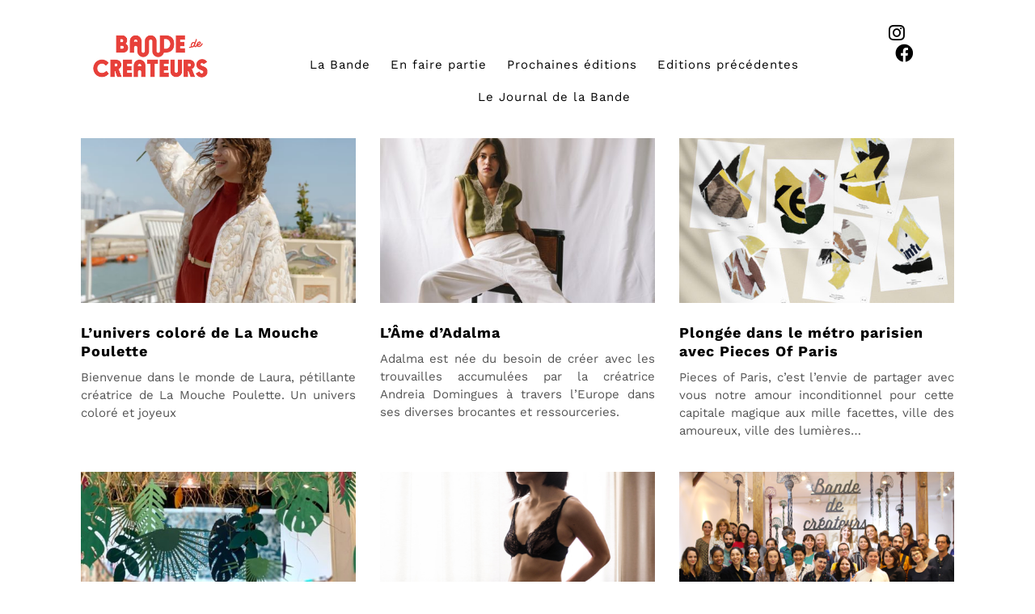

--- FILE ---
content_type: text/html; charset=UTF-8
request_url: https://www.bandedecreateurs.fr/tag/paris/
body_size: 12994
content:
<!DOCTYPE html>
<html lang="fr-FR">
<head>
    <meta charset="UTF-8" />
    <meta http-equiv="X-UA-Compatible" content="IE=edge" />
    <meta name="viewport" content="width=device-width, initial-scale=1" />
	<meta name="facebook-domain-verification" content="hix9rfrzax58tbfv4ftjeymt3hwa7t" />
	<meta name="p:domain_verify" content="7b185a24ef326d8cc92b9c2ff210140a"/>
    
    <meta name='robots' content='index, follow, max-image-preview:large, max-snippet:-1, max-video-preview:-1' />

	<!-- This site is optimized with the Yoast SEO plugin v26.8 - https://yoast.com/product/yoast-seo-wordpress/ -->
	<title>paris Archives - Bande de Créateurs</title>
	<link rel="canonical" href="https://www.bandedecreateurs.fr/tag/paris/" />
	<meta property="og:locale" content="fr_FR" />
	<meta property="og:type" content="article" />
	<meta property="og:title" content="paris Archives - Bande de Créateurs" />
	<meta property="og:url" content="https://www.bandedecreateurs.fr/tag/paris/" />
	<meta property="og:site_name" content="Bande de Créateurs" />
	<meta name="twitter:card" content="summary_large_image" />
	<script type="application/ld+json" class="yoast-schema-graph">{"@context":"https://schema.org","@graph":[{"@type":"CollectionPage","@id":"https://www.bandedecreateurs.fr/tag/paris/","url":"https://www.bandedecreateurs.fr/tag/paris/","name":"paris Archives - Bande de Créateurs","isPartOf":{"@id":"https://www.bandedecreateurs.fr/#website"},"primaryImageOfPage":{"@id":"https://www.bandedecreateurs.fr/tag/paris/#primaryimage"},"image":{"@id":"https://www.bandedecreateurs.fr/tag/paris/#primaryimage"},"thumbnailUrl":"https://www.bandedecreateurs.fr/wp-content/uploads/2025/03/la-mouche-poulette-combinaison-large-terracotta-fabrique-en-france-6-scaled.webp","breadcrumb":{"@id":"https://www.bandedecreateurs.fr/tag/paris/#breadcrumb"},"inLanguage":"fr-FR"},{"@type":"ImageObject","inLanguage":"fr-FR","@id":"https://www.bandedecreateurs.fr/tag/paris/#primaryimage","url":"https://www.bandedecreateurs.fr/wp-content/uploads/2025/03/la-mouche-poulette-combinaison-large-terracotta-fabrique-en-france-6-scaled.webp","contentUrl":"https://www.bandedecreateurs.fr/wp-content/uploads/2025/03/la-mouche-poulette-combinaison-large-terracotta-fabrique-en-france-6-scaled.webp","width":1707,"height":2560},{"@type":"BreadcrumbList","@id":"https://www.bandedecreateurs.fr/tag/paris/#breadcrumb","itemListElement":[{"@type":"ListItem","position":1,"name":"Accueil","item":"https://www.bandedecreateurs.fr/"},{"@type":"ListItem","position":2,"name":"paris"}]},{"@type":"WebSite","@id":"https://www.bandedecreateurs.fr/#website","url":"https://www.bandedecreateurs.fr/","name":"Bande de Créateurs","description":"Pop-Up","publisher":{"@id":"https://www.bandedecreateurs.fr/#organization"},"potentialAction":[{"@type":"SearchAction","target":{"@type":"EntryPoint","urlTemplate":"https://www.bandedecreateurs.fr/?s={search_term_string}"},"query-input":{"@type":"PropertyValueSpecification","valueRequired":true,"valueName":"search_term_string"}}],"inLanguage":"fr-FR"},{"@type":"Organization","@id":"https://www.bandedecreateurs.fr/#organization","name":"bande de créateurs","url":"https://www.bandedecreateurs.fr/","logo":{"@type":"ImageObject","inLanguage":"fr-FR","@id":"https://www.bandedecreateurs.fr/#/schema/logo/image/","url":"https://www.bandedecreateurs.fr/wp-content/uploads/2017/08/bandedecreateurs_logo_noirfondtransparent.png","contentUrl":"https://www.bandedecreateurs.fr/wp-content/uploads/2017/08/bandedecreateurs_logo_noirfondtransparent.png","width":1950,"height":1950,"caption":"bande de créateurs"},"image":{"@id":"https://www.bandedecreateurs.fr/#/schema/logo/image/"},"sameAs":["https://www.facebook.com/LaBandedeCreateurs/","https://www.instagram.com/bandedecreateurs/","https://fr.linkedin.com/company/bande-de-crateurs"]}]}</script>
	<!-- / Yoast SEO plugin. -->


<link rel='dns-prefetch' href='//fonts.googleapis.com' />
<link rel='dns-prefetch' href='//use.fontawesome.com' />
<link rel="alternate" type="application/rss+xml" title="Bande de Créateurs &raquo; Flux" href="https://www.bandedecreateurs.fr/feed/" />
<link rel="alternate" type="application/rss+xml" title="Bande de Créateurs &raquo; Flux des commentaires" href="https://www.bandedecreateurs.fr/comments/feed/" />
<link rel="alternate" type="application/rss+xml" title="Bande de Créateurs &raquo; Flux de l’étiquette paris" href="https://www.bandedecreateurs.fr/tag/paris/feed/" />
<style id='wp-img-auto-sizes-contain-inline-css' type='text/css'>
img:is([sizes=auto i],[sizes^="auto," i]){contain-intrinsic-size:3000px 1500px}
/*# sourceURL=wp-img-auto-sizes-contain-inline-css */
</style>
<style id='wp-emoji-styles-inline-css' type='text/css'>

	img.wp-smiley, img.emoji {
		display: inline !important;
		border: none !important;
		box-shadow: none !important;
		height: 1em !important;
		width: 1em !important;
		margin: 0 0.07em !important;
		vertical-align: -0.1em !important;
		background: none !important;
		padding: 0 !important;
	}
/*# sourceURL=wp-emoji-styles-inline-css */
</style>
<link rel='stylesheet' id='wp-block-library-css' href='https://www.bandedecreateurs.fr/wp-includes/css/dist/block-library/style.min.css?ver=6.9' type='text/css' media='all' />
<style id='global-styles-inline-css' type='text/css'>
:root{--wp--preset--aspect-ratio--square: 1;--wp--preset--aspect-ratio--4-3: 4/3;--wp--preset--aspect-ratio--3-4: 3/4;--wp--preset--aspect-ratio--3-2: 3/2;--wp--preset--aspect-ratio--2-3: 2/3;--wp--preset--aspect-ratio--16-9: 16/9;--wp--preset--aspect-ratio--9-16: 9/16;--wp--preset--color--black: #000000;--wp--preset--color--cyan-bluish-gray: #abb8c3;--wp--preset--color--white: #ffffff;--wp--preset--color--pale-pink: #f78da7;--wp--preset--color--vivid-red: #cf2e2e;--wp--preset--color--luminous-vivid-orange: #ff6900;--wp--preset--color--luminous-vivid-amber: #fcb900;--wp--preset--color--light-green-cyan: #7bdcb5;--wp--preset--color--vivid-green-cyan: #00d084;--wp--preset--color--pale-cyan-blue: #8ed1fc;--wp--preset--color--vivid-cyan-blue: #0693e3;--wp--preset--color--vivid-purple: #9b51e0;--wp--preset--gradient--vivid-cyan-blue-to-vivid-purple: linear-gradient(135deg,rgb(6,147,227) 0%,rgb(155,81,224) 100%);--wp--preset--gradient--light-green-cyan-to-vivid-green-cyan: linear-gradient(135deg,rgb(122,220,180) 0%,rgb(0,208,130) 100%);--wp--preset--gradient--luminous-vivid-amber-to-luminous-vivid-orange: linear-gradient(135deg,rgb(252,185,0) 0%,rgb(255,105,0) 100%);--wp--preset--gradient--luminous-vivid-orange-to-vivid-red: linear-gradient(135deg,rgb(255,105,0) 0%,rgb(207,46,46) 100%);--wp--preset--gradient--very-light-gray-to-cyan-bluish-gray: linear-gradient(135deg,rgb(238,238,238) 0%,rgb(169,184,195) 100%);--wp--preset--gradient--cool-to-warm-spectrum: linear-gradient(135deg,rgb(74,234,220) 0%,rgb(151,120,209) 20%,rgb(207,42,186) 40%,rgb(238,44,130) 60%,rgb(251,105,98) 80%,rgb(254,248,76) 100%);--wp--preset--gradient--blush-light-purple: linear-gradient(135deg,rgb(255,206,236) 0%,rgb(152,150,240) 100%);--wp--preset--gradient--blush-bordeaux: linear-gradient(135deg,rgb(254,205,165) 0%,rgb(254,45,45) 50%,rgb(107,0,62) 100%);--wp--preset--gradient--luminous-dusk: linear-gradient(135deg,rgb(255,203,112) 0%,rgb(199,81,192) 50%,rgb(65,88,208) 100%);--wp--preset--gradient--pale-ocean: linear-gradient(135deg,rgb(255,245,203) 0%,rgb(182,227,212) 50%,rgb(51,167,181) 100%);--wp--preset--gradient--electric-grass: linear-gradient(135deg,rgb(202,248,128) 0%,rgb(113,206,126) 100%);--wp--preset--gradient--midnight: linear-gradient(135deg,rgb(2,3,129) 0%,rgb(40,116,252) 100%);--wp--preset--font-size--small: 13px;--wp--preset--font-size--medium: 20px;--wp--preset--font-size--large: 36px;--wp--preset--font-size--x-large: 42px;--wp--preset--spacing--20: 0.44rem;--wp--preset--spacing--30: 0.67rem;--wp--preset--spacing--40: 1rem;--wp--preset--spacing--50: 1.5rem;--wp--preset--spacing--60: 2.25rem;--wp--preset--spacing--70: 3.38rem;--wp--preset--spacing--80: 5.06rem;--wp--preset--shadow--natural: 6px 6px 9px rgba(0, 0, 0, 0.2);--wp--preset--shadow--deep: 12px 12px 50px rgba(0, 0, 0, 0.4);--wp--preset--shadow--sharp: 6px 6px 0px rgba(0, 0, 0, 0.2);--wp--preset--shadow--outlined: 6px 6px 0px -3px rgb(255, 255, 255), 6px 6px rgb(0, 0, 0);--wp--preset--shadow--crisp: 6px 6px 0px rgb(0, 0, 0);}:where(.is-layout-flex){gap: 0.5em;}:where(.is-layout-grid){gap: 0.5em;}body .is-layout-flex{display: flex;}.is-layout-flex{flex-wrap: wrap;align-items: center;}.is-layout-flex > :is(*, div){margin: 0;}body .is-layout-grid{display: grid;}.is-layout-grid > :is(*, div){margin: 0;}:where(.wp-block-columns.is-layout-flex){gap: 2em;}:where(.wp-block-columns.is-layout-grid){gap: 2em;}:where(.wp-block-post-template.is-layout-flex){gap: 1.25em;}:where(.wp-block-post-template.is-layout-grid){gap: 1.25em;}.has-black-color{color: var(--wp--preset--color--black) !important;}.has-cyan-bluish-gray-color{color: var(--wp--preset--color--cyan-bluish-gray) !important;}.has-white-color{color: var(--wp--preset--color--white) !important;}.has-pale-pink-color{color: var(--wp--preset--color--pale-pink) !important;}.has-vivid-red-color{color: var(--wp--preset--color--vivid-red) !important;}.has-luminous-vivid-orange-color{color: var(--wp--preset--color--luminous-vivid-orange) !important;}.has-luminous-vivid-amber-color{color: var(--wp--preset--color--luminous-vivid-amber) !important;}.has-light-green-cyan-color{color: var(--wp--preset--color--light-green-cyan) !important;}.has-vivid-green-cyan-color{color: var(--wp--preset--color--vivid-green-cyan) !important;}.has-pale-cyan-blue-color{color: var(--wp--preset--color--pale-cyan-blue) !important;}.has-vivid-cyan-blue-color{color: var(--wp--preset--color--vivid-cyan-blue) !important;}.has-vivid-purple-color{color: var(--wp--preset--color--vivid-purple) !important;}.has-black-background-color{background-color: var(--wp--preset--color--black) !important;}.has-cyan-bluish-gray-background-color{background-color: var(--wp--preset--color--cyan-bluish-gray) !important;}.has-white-background-color{background-color: var(--wp--preset--color--white) !important;}.has-pale-pink-background-color{background-color: var(--wp--preset--color--pale-pink) !important;}.has-vivid-red-background-color{background-color: var(--wp--preset--color--vivid-red) !important;}.has-luminous-vivid-orange-background-color{background-color: var(--wp--preset--color--luminous-vivid-orange) !important;}.has-luminous-vivid-amber-background-color{background-color: var(--wp--preset--color--luminous-vivid-amber) !important;}.has-light-green-cyan-background-color{background-color: var(--wp--preset--color--light-green-cyan) !important;}.has-vivid-green-cyan-background-color{background-color: var(--wp--preset--color--vivid-green-cyan) !important;}.has-pale-cyan-blue-background-color{background-color: var(--wp--preset--color--pale-cyan-blue) !important;}.has-vivid-cyan-blue-background-color{background-color: var(--wp--preset--color--vivid-cyan-blue) !important;}.has-vivid-purple-background-color{background-color: var(--wp--preset--color--vivid-purple) !important;}.has-black-border-color{border-color: var(--wp--preset--color--black) !important;}.has-cyan-bluish-gray-border-color{border-color: var(--wp--preset--color--cyan-bluish-gray) !important;}.has-white-border-color{border-color: var(--wp--preset--color--white) !important;}.has-pale-pink-border-color{border-color: var(--wp--preset--color--pale-pink) !important;}.has-vivid-red-border-color{border-color: var(--wp--preset--color--vivid-red) !important;}.has-luminous-vivid-orange-border-color{border-color: var(--wp--preset--color--luminous-vivid-orange) !important;}.has-luminous-vivid-amber-border-color{border-color: var(--wp--preset--color--luminous-vivid-amber) !important;}.has-light-green-cyan-border-color{border-color: var(--wp--preset--color--light-green-cyan) !important;}.has-vivid-green-cyan-border-color{border-color: var(--wp--preset--color--vivid-green-cyan) !important;}.has-pale-cyan-blue-border-color{border-color: var(--wp--preset--color--pale-cyan-blue) !important;}.has-vivid-cyan-blue-border-color{border-color: var(--wp--preset--color--vivid-cyan-blue) !important;}.has-vivid-purple-border-color{border-color: var(--wp--preset--color--vivid-purple) !important;}.has-vivid-cyan-blue-to-vivid-purple-gradient-background{background: var(--wp--preset--gradient--vivid-cyan-blue-to-vivid-purple) !important;}.has-light-green-cyan-to-vivid-green-cyan-gradient-background{background: var(--wp--preset--gradient--light-green-cyan-to-vivid-green-cyan) !important;}.has-luminous-vivid-amber-to-luminous-vivid-orange-gradient-background{background: var(--wp--preset--gradient--luminous-vivid-amber-to-luminous-vivid-orange) !important;}.has-luminous-vivid-orange-to-vivid-red-gradient-background{background: var(--wp--preset--gradient--luminous-vivid-orange-to-vivid-red) !important;}.has-very-light-gray-to-cyan-bluish-gray-gradient-background{background: var(--wp--preset--gradient--very-light-gray-to-cyan-bluish-gray) !important;}.has-cool-to-warm-spectrum-gradient-background{background: var(--wp--preset--gradient--cool-to-warm-spectrum) !important;}.has-blush-light-purple-gradient-background{background: var(--wp--preset--gradient--blush-light-purple) !important;}.has-blush-bordeaux-gradient-background{background: var(--wp--preset--gradient--blush-bordeaux) !important;}.has-luminous-dusk-gradient-background{background: var(--wp--preset--gradient--luminous-dusk) !important;}.has-pale-ocean-gradient-background{background: var(--wp--preset--gradient--pale-ocean) !important;}.has-electric-grass-gradient-background{background: var(--wp--preset--gradient--electric-grass) !important;}.has-midnight-gradient-background{background: var(--wp--preset--gradient--midnight) !important;}.has-small-font-size{font-size: var(--wp--preset--font-size--small) !important;}.has-medium-font-size{font-size: var(--wp--preset--font-size--medium) !important;}.has-large-font-size{font-size: var(--wp--preset--font-size--large) !important;}.has-x-large-font-size{font-size: var(--wp--preset--font-size--x-large) !important;}
/*# sourceURL=global-styles-inline-css */
</style>

<link rel='stylesheet' id='swiper-css-css' href='https://www.bandedecreateurs.fr/wp-content/plugins/instagram-widget-by-wpzoom/dist/styles/library/swiper.css?ver=7.4.1' type='text/css' media='all' />
<link rel='stylesheet' id='dashicons-css' href='https://www.bandedecreateurs.fr/wp-includes/css/dashicons.min.css?ver=6.9' type='text/css' media='all' />
<link rel='stylesheet' id='magnific-popup-css' href='https://www.bandedecreateurs.fr/wp-content/plugins/instagram-widget-by-wpzoom/dist/styles/library/magnific-popup.css?ver=2.3.2' type='text/css' media='all' />
<link rel='stylesheet' id='wpz-insta_block-frontend-style-css' href='https://www.bandedecreateurs.fr/wp-content/plugins/instagram-widget-by-wpzoom/dist/styles/frontend/index.css?ver=css-4b331c57b581' type='text/css' media='all' />
<style id='classic-theme-styles-inline-css' type='text/css'>
/*! This file is auto-generated */
.wp-block-button__link{color:#fff;background-color:#32373c;border-radius:9999px;box-shadow:none;text-decoration:none;padding:calc(.667em + 2px) calc(1.333em + 2px);font-size:1.125em}.wp-block-file__button{background:#32373c;color:#fff;text-decoration:none}
/*# sourceURL=/wp-includes/css/classic-themes.min.css */
</style>
<style id='font-awesome-svg-styles-default-inline-css' type='text/css'>
.svg-inline--fa {
  display: inline-block;
  height: 1em;
  overflow: visible;
  vertical-align: -.125em;
}
/*# sourceURL=font-awesome-svg-styles-default-inline-css */
</style>
<link rel='stylesheet' id='font-awesome-svg-styles-css' href='https://www.bandedecreateurs.fr/wp-content/uploads/font-awesome/v5.15.3/css/svg-with-js.css' type='text/css' media='all' />
<style id='font-awesome-svg-styles-inline-css' type='text/css'>
   .wp-block-font-awesome-icon svg::before,
   .wp-rich-text-font-awesome-icon svg::before {content: unset;}
/*# sourceURL=font-awesome-svg-styles-inline-css */
</style>
<link rel='stylesheet' id='foobox-free-min-css' href='https://www.bandedecreateurs.fr/wp-content/plugins/foobox-image-lightbox/free/css/foobox.free.min.css?ver=2.7.41' type='text/css' media='all' />
<link rel='stylesheet' id='contact-form-7-css' href='https://www.bandedecreateurs.fr/wp-content/plugins/contact-form-7/includes/css/styles.css?ver=6.1.4' type='text/css' media='all' />
<link rel='stylesheet' id='woocommerce-layout-css' href='https://www.bandedecreateurs.fr/wp-content/plugins/woocommerce/assets/css/woocommerce-layout.css?ver=8.7.2' type='text/css' media='all' />
<link rel='stylesheet' id='woocommerce-smallscreen-css' href='https://www.bandedecreateurs.fr/wp-content/plugins/woocommerce/assets/css/woocommerce-smallscreen.css?ver=8.7.2' type='text/css' media='only screen and (max-width: 768px)' />
<link rel='stylesheet' id='woocommerce-general-css' href='https://www.bandedecreateurs.fr/wp-content/plugins/woocommerce/assets/css/woocommerce.css?ver=8.7.2' type='text/css' media='all' />
<style id='woocommerce-inline-inline-css' type='text/css'>
.woocommerce form .form-row .required { visibility: visible; }
/*# sourceURL=woocommerce-inline-inline-css */
</style>
<link rel='stylesheet' id='kale-googlefont1-css' href='//fonts.googleapis.com/css?family=Montserrat%3A400%2C700&#038;ver=6.9' type='text/css' media='all' />
<link rel='stylesheet' id='kale-googlefont2-css' href='//fonts.googleapis.com/css?family=Lato%3A400%2C700%2C300%2C300italic%2C400italic%2C700italic&#038;ver=6.9' type='text/css' media='all' />
<link rel='stylesheet' id='kale-googlefont3-css' href='//fonts.googleapis.com/css?family=Raleway%3A200&#038;ver=6.9' type='text/css' media='all' />
<link rel='stylesheet' id='kale-googlefont4-css' href='//fonts.googleapis.com/css?family=Caveat&#038;ver=6.9' type='text/css' media='all' />
<link rel='stylesheet' id='bootstrap-css' href='https://www.bandedecreateurs.fr/wp-content/themes/BDC/assets/css/bootstrap.min.css?ver=6.9' type='text/css' media='all' />
<link rel='stylesheet' id='bootstrap-select-css' href='https://www.bandedecreateurs.fr/wp-content/themes/BDC/assets/css/bootstrap-select.min.css?ver=6.9' type='text/css' media='all' />
<link rel='stylesheet' id='smartmenus-bootstrap-css' href='https://www.bandedecreateurs.fr/wp-content/themes/BDC/assets/css/jquery.smartmenus.bootstrap.css?ver=6.9' type='text/css' media='all' />
<link rel='stylesheet' id='font-awesome-css' href='https://www.bandedecreateurs.fr/wp-content/themes/BDC/assets/css/font-awesome.min.css?ver=6.9' type='text/css' media='all' />
<link rel='stylesheet' id='owl-carousel-css' href='https://www.bandedecreateurs.fr/wp-content/themes/BDC/assets/css/owl.carousel.css?ver=6.9' type='text/css' media='all' />
<link rel='stylesheet' id='kale-style-css' href='https://www.bandedecreateurs.fr/wp-content/themes/BDC/style.css?ver=6.9' type='text/css' media='all' />
<link rel='stylesheet' id='font-awesome-official-css' href='https://use.fontawesome.com/releases/v5.15.3/css/all.css' type='text/css' media='all' integrity="sha384-SZXxX4whJ79/gErwcOYf+zWLeJdY/qpuqC4cAa9rOGUstPomtqpuNWT9wdPEn2fk" crossorigin="anonymous" />
<link rel='stylesheet' id='font-awesome-official-v4shim-css' href='https://use.fontawesome.com/releases/v5.15.3/css/v4-shims.css' type='text/css' media='all' integrity="sha384-C2B+KlPW+WkR0Ld9loR1x3cXp7asA0iGVodhCoJ4hwrWm/d9qKS59BGisq+2Y0/D" crossorigin="anonymous" />
<style id='font-awesome-official-v4shim-inline-css' type='text/css'>
@font-face {
font-family: "FontAwesome";
font-display: block;
src: url("https://use.fontawesome.com/releases/v5.15.3/webfonts/fa-brands-400.eot"),
		url("https://use.fontawesome.com/releases/v5.15.3/webfonts/fa-brands-400.eot?#iefix") format("embedded-opentype"),
		url("https://use.fontawesome.com/releases/v5.15.3/webfonts/fa-brands-400.woff2") format("woff2"),
		url("https://use.fontawesome.com/releases/v5.15.3/webfonts/fa-brands-400.woff") format("woff"),
		url("https://use.fontawesome.com/releases/v5.15.3/webfonts/fa-brands-400.ttf") format("truetype"),
		url("https://use.fontawesome.com/releases/v5.15.3/webfonts/fa-brands-400.svg#fontawesome") format("svg");
}

@font-face {
font-family: "FontAwesome";
font-display: block;
src: url("https://use.fontawesome.com/releases/v5.15.3/webfonts/fa-solid-900.eot"),
		url("https://use.fontawesome.com/releases/v5.15.3/webfonts/fa-solid-900.eot?#iefix") format("embedded-opentype"),
		url("https://use.fontawesome.com/releases/v5.15.3/webfonts/fa-solid-900.woff2") format("woff2"),
		url("https://use.fontawesome.com/releases/v5.15.3/webfonts/fa-solid-900.woff") format("woff"),
		url("https://use.fontawesome.com/releases/v5.15.3/webfonts/fa-solid-900.ttf") format("truetype"),
		url("https://use.fontawesome.com/releases/v5.15.3/webfonts/fa-solid-900.svg#fontawesome") format("svg");
}

@font-face {
font-family: "FontAwesome";
font-display: block;
src: url("https://use.fontawesome.com/releases/v5.15.3/webfonts/fa-regular-400.eot"),
		url("https://use.fontawesome.com/releases/v5.15.3/webfonts/fa-regular-400.eot?#iefix") format("embedded-opentype"),
		url("https://use.fontawesome.com/releases/v5.15.3/webfonts/fa-regular-400.woff2") format("woff2"),
		url("https://use.fontawesome.com/releases/v5.15.3/webfonts/fa-regular-400.woff") format("woff"),
		url("https://use.fontawesome.com/releases/v5.15.3/webfonts/fa-regular-400.ttf") format("truetype"),
		url("https://use.fontawesome.com/releases/v5.15.3/webfonts/fa-regular-400.svg#fontawesome") format("svg");
unicode-range: U+F004-F005,U+F007,U+F017,U+F022,U+F024,U+F02E,U+F03E,U+F044,U+F057-F059,U+F06E,U+F070,U+F075,U+F07B-F07C,U+F080,U+F086,U+F089,U+F094,U+F09D,U+F0A0,U+F0A4-F0A7,U+F0C5,U+F0C7-F0C8,U+F0E0,U+F0EB,U+F0F3,U+F0F8,U+F0FE,U+F111,U+F118-F11A,U+F11C,U+F133,U+F144,U+F146,U+F14A,U+F14D-F14E,U+F150-F152,U+F15B-F15C,U+F164-F165,U+F185-F186,U+F191-F192,U+F1AD,U+F1C1-F1C9,U+F1CD,U+F1D8,U+F1E3,U+F1EA,U+F1F6,U+F1F9,U+F20A,U+F247-F249,U+F24D,U+F254-F25B,U+F25D,U+F267,U+F271-F274,U+F279,U+F28B,U+F28D,U+F2B5-F2B6,U+F2B9,U+F2BB,U+F2BD,U+F2C1-F2C2,U+F2D0,U+F2D2,U+F2DC,U+F2ED,U+F328,U+F358-F35B,U+F3A5,U+F3D1,U+F410,U+F4AD;
}
/*# sourceURL=font-awesome-official-v4shim-inline-css */
</style>
<script type="text/javascript" src="https://www.bandedecreateurs.fr/wp-includes/js/jquery/jquery.min.js?ver=3.7.1" id="jquery-core-js"></script>
<script type="text/javascript" src="https://www.bandedecreateurs.fr/wp-includes/js/jquery/jquery-migrate.min.js?ver=3.4.1" id="jquery-migrate-js"></script>
<script type="text/javascript" src="https://www.bandedecreateurs.fr/wp-includes/js/underscore.min.js?ver=1.13.7" id="underscore-js"></script>
<script type="text/javascript" id="wp-util-js-extra">
/* <![CDATA[ */
var _wpUtilSettings = {"ajax":{"url":"/wp-admin/admin-ajax.php"}};
//# sourceURL=wp-util-js-extra
/* ]]> */
</script>
<script type="text/javascript" src="https://www.bandedecreateurs.fr/wp-includes/js/wp-util.min.js?ver=6.9" id="wp-util-js"></script>
<script type="text/javascript" src="https://www.bandedecreateurs.fr/wp-content/plugins/instagram-widget-by-wpzoom/dist/scripts/library/magnific-popup.js?ver=1768514218" id="magnific-popup-js"></script>
<script type="text/javascript" src="https://www.bandedecreateurs.fr/wp-content/plugins/instagram-widget-by-wpzoom/dist/scripts/library/swiper.js?ver=7.4.1" id="swiper-js-js"></script>
<script type="text/javascript" src="https://www.bandedecreateurs.fr/wp-content/plugins/instagram-widget-by-wpzoom/dist/scripts/frontend/block.js?ver=6c9dcb21b2da662ca82d" id="wpz-insta_block-frontend-script-js"></script>
<script type="text/javascript" id="foobox-free-min-js-before">
/* <![CDATA[ */
/* Run FooBox FREE (v2.7.41) */
var FOOBOX = window.FOOBOX = {
	ready: true,
	disableOthers: false,
	o: {wordpress: { enabled: true },
		captions: { dataTitle: ["captionTitle","title"], dataDesc: ["captionDesc","description"] },
		rel: '',
		excludes:'.fbx-link,.nofoobox,.nolightbox,a[href*="pinterest.com/pin/create/button/"]',
		affiliate : { enabled: false },
		error: "Impossible de charger l’élément"},
	selectors: [
		".gallery", ".wp-block-gallery", ".wp-block-image", "a:has(img[class*=wp-image-])", ".post a:has(img[class*=wp-image-])", ".foobox"
	],
	pre: function( $ ){
		// Custom JavaScript (Pre)
		
	},
	post: function( $ ){
		// Custom JavaScript (Post)
		
		// Custom Captions Code
		
	},
	custom: function( $ ){
		// Custom Extra JS
		
	}
};
//# sourceURL=foobox-free-min-js-before
/* ]]> */
</script>
<script type="text/javascript" src="https://www.bandedecreateurs.fr/wp-content/plugins/foobox-image-lightbox/free/js/foobox.free.min.js?ver=2.7.41" id="foobox-free-min-js"></script>
<link rel="https://api.w.org/" href="https://www.bandedecreateurs.fr/wp-json/" /><link rel="alternate" title="JSON" type="application/json" href="https://www.bandedecreateurs.fr/wp-json/wp/v2/tags/110" /><link rel="EditURI" type="application/rsd+xml" title="RSD" href="https://www.bandedecreateurs.fr/xmlrpc.php?rsd" />
<meta name="generator" content="WordPress 6.9" />
<meta name="generator" content="WooCommerce 8.7.2" />
	<noscript><style>.woocommerce-product-gallery{ opacity: 1 !important; }</style></noscript>
	<style>.frontpage-banner:before, .frontpage-slider .owl-carousel-item:before{content:none;}</style><link rel="icon" href="https://www.bandedecreateurs.fr/wp-content/uploads/2023/04/cropped-favico-32x32.png" sizes="32x32" />
<link rel="icon" href="https://www.bandedecreateurs.fr/wp-content/uploads/2023/04/cropped-favico-192x192.png" sizes="192x192" />
<link rel="apple-touch-icon" href="https://www.bandedecreateurs.fr/wp-content/uploads/2023/04/cropped-favico-180x180.png" />
<meta name="msapplication-TileImage" content="https://www.bandedecreateurs.fr/wp-content/uploads/2023/04/cropped-favico-270x270.png" />
		<style type="text/css" id="wp-custom-css">
			.wpcf7-response-output {
    border-color: #46b471;
    font-size: 120%;
    font-weight: bold;
}		</style>
		</head>




<body class="archive tag tag-paris tag-110 wp-theme-BDC theme-BDC woocommerce-no-js">

<!---->



<div class="headerwmenu">
        <!-- Header Row 3 -->
		
            <div class="header-row-3">
	
				

			<div class="col-md-2 col-xs-4 cologo"><A HREF="/"><IMG SRC="https://www.bandedecreateurs.fr/wp-content/uploads/2021/02/bdc-logo.png" class="img-responsive imglogo"></A>
			
							
				
	
			
				
					
		



			
			
			
</div>
                <div class="col-md-9 col-xs-8 colmenu">
				
			


		<nav class="navbar navbar-default">
                    <div class="navbar-header">
					 <button type="button" class="navbar-toggle collapsed" data-bs-toggle="collapse" data-bs-target=".header-row-3 .navbar-collapse" aria-expanded="false">
                        <span class="sr-only">Toggle Navigation</span>
                        <span class="icon-bar"></span>
                        <span class="icon-bar"></span>
                        <span class="icon-bar"></span>
                        </button>
                    </div>
                    <!-- Navigation -->
                    <div class="navbar-collapse collapse"><ul id="menu-main-menu" class="nav navbar-nav"><li id="menu-item-13097" class="menu-item menu-item-type-post_type menu-item-object-page menu-item-13097"><a href="https://www.bandedecreateurs.fr/la-bande-qui-sommes-nous/">La Bande</a></li>
<li id="menu-item-13095" class="menu-item menu-item-type-post_type menu-item-object-page menu-item-13095"><a href="https://www.bandedecreateurs.fr/enfaire-partie/">En faire partie</a></li>
<li id="menu-item-13096" class="menu-item menu-item-type-post_type menu-item-object-page menu-item-13096"><a href="https://www.bandedecreateurs.fr/prochaine-edition/">Prochaines éditions</a></li>
<li id="menu-item-13098" class="menu-item menu-item-type-custom menu-item-object-custom menu-item-13098"><a href="https://www.bandedecreateurs.fr/edition/">Editions précédentes</a></li>
<li id="menu-item-13099" class="menu-item menu-item-type-post_type menu-item-object-page current_page_parent menu-item-13099"><a href="https://www.bandedecreateurs.fr/le-journal-de-la-bande/">Le Journal de la Bande</a></li>
<li class="search">
        <a href="javascript:;" id="toggle-main_search" data-toggle="dropdown"><i class="fa fa-search"></i></a>
        <div class="dropdown-menu main_search">
            <form name="main_search" method="get" action="https://www.bandedecreateurs.fr/">
                <input type="text" name="s" class="form-control" placeholder="Type here" />
            </form>
        </div>
    </li></ul></div>                    <!-- /Navigation -->
                </nav>

					
									
				
				</div>
				

				
				
						
				
				
				
				<div class="col-md-1 famenu">
		 <a href="https://www.instagram.com/bandedecreateurs/" target="_blank"><i class="fa fa-instagram rsfooter"></i></a>&nbsp;&nbsp;&nbsp;&nbsp;<a href="https://www.facebook.com/LaBandedeCreateurs" target="_blank"><i class="fa fa-facebook-official rsfooter"></i></a>
		 </div>
			
				
					
	
	
				
				
            </div>
            <!-- /Header Row 3 -->
			
	


			
			
			
            
			
			
			
			
	




		
		
		




			
			
			
			
			
			
			
			
			
			
			
			
			
			
   
		</div>
		<div style="clear:both; margin-bottom:10px;"></div>
		
		
		
		

<div class="main-wrapper">
    <div class="container">
        
        <!-- Header -->
        <div class="header">
        
                        <!-- Header Row 1 -->
            <div class="header-row-1">
                <div class="row">
				
					<!-- Widget / Social Menu -->
                    <div class="col-sm-6 header-row-1-left">
					                    </div>
					<!-- /Widget / Social Menu -->
					
                    <!-- Widget / Top Menu -->
					<div class="col-sm-6 header-row-1-right">
										</div>
					<!-- /Widget / Top Menu -->
					
                </div>
            </div>
			<div class="header-row-1-toggle"><i class="fa fa-angle-down"></i></div>
            <!-- /Header Row 1 -->
               
            
            
    
        <!-- /Header -->
        
        
		
		
	



		

<div class="blog-feed">
<!-- Two Columns -->

    
<!-- Main Column -->

<div class="main-column col-md-12">
    <!-- Blog Feed -->
	<!-- <h2 class="padding-left:15px;">Étiquette : <span>paris</span></h2>-->
		  
    <div class="blog-feed">
   
        
        <div class="blog-feed-posts">
        
                            <div class="col-md-4"><div id="post-6949" class="entry entry-small post-6949 post type-post status-publish format-standard has-post-thumbnail hentry category-non-suivi tag-artisanat tag-createur-francais tag-eco-responsable tag-fabrique-en-france tag-la-mouche-poulette tag-mode-femme tag-paris tag-pret-a-porter">
    
    <div class="entry-content">
        
			  <div class="entry-thumb">
                        <a href="https://www.bandedecreateurs.fr/2025/03/11/lunivers-colore-de-la-mouche-poulette/"><img width="500" height="300" src="https://www.bandedecreateurs.fr/wp-content/uploads/2025/03/la-mouche-poulette-combinaison-large-terracotta-fabrique-en-france-6-500x300.webp" class="img-responsive wp-post-image" alt="L&rsquo;univers coloré de La Mouche Poulette" decoding="async" fetchpriority="high" /></a>
                   	   </div>

        
                
                <h3 class="entry-title"><a href="https://www.bandedecreateurs.fr/2025/03/11/lunivers-colore-de-la-mouche-poulette/" title="L&rsquo;univers coloré de La Mouche Poulette">L&rsquo;univers coloré de La Mouche Poulette</a></h3>
                
                <div class="entry-summary"><p>Bienvenue dans le monde de Laura, pétillante créatrice de La Mouche Poulette. Un univers coloré et joyeux</p>
</div>
                
                
    </div>
</div></div>
                                      <div class="col-md-4"><div id="post-10339" class="entry entry-small post-10339 post type-post status-publish format-standard has-post-thumbnail hentry category-non-suivi tag-artisanat tag-atelier tag-bande-de-createurs tag-couture tag-creatrice-francaise tag-eco-responsable tag-fabrique-en-france tag-made-in-france tag-marque-francaise tag-mode tag-paris tag-savoir-faire">
    
    <div class="entry-content">
        
			  <div class="entry-thumb">
                        <a href="https://www.bandedecreateurs.fr/2022/04/06/lame-dadalma/"><img width="500" height="300" src="https://www.bandedecreateurs.fr/wp-content/uploads/2022/04/adalmaparis_11-e1657117656141-500x300.jpg" class="img-responsive wp-post-image" alt="L&rsquo;Âme d&rsquo;Adalma" decoding="async" /></a>
                   	   </div>

        
                
                <h3 class="entry-title"><a href="https://www.bandedecreateurs.fr/2022/04/06/lame-dadalma/" title="L&rsquo;Âme d&rsquo;Adalma">L&rsquo;Âme d&rsquo;Adalma</a></h3>
                
                <div class="entry-summary"><p>Adalma est née du besoin de créer avec les trouvailles accumulées par la créatrice Andreia Domingues à travers l’Europe dans ses diverses brocantes et ressourceries.</p>
</div>
                
                
    </div>
</div></div>
                                      <div class="col-md-4"><div id="post-9316" class="entry entry-small post-9316 post type-post status-publish format-standard has-post-thumbnail hentry category-non-suivi tag-affiches tag-artisan tag-bande-de-createurs tag-createur-francais tag-illustration tag-paris">
    
    <div class="entry-content">
        
			  <div class="entry-thumb">
                        <a href="https://www.bandedecreateurs.fr/2021/11/15/plongee-dans-le-metro-parisien-avec-pieces-of-paris/"><img width="500" height="300" src="https://www.bandedecreateurs.fr/wp-content/uploads/2021/11/piecesofparis_18-500x300.jpg" class="img-responsive wp-post-image" alt="Plongée dans le métro parisien avec Pieces Of Paris" decoding="async" /></a>
                   	   </div>

        
                
                <h3 class="entry-title"><a href="https://www.bandedecreateurs.fr/2021/11/15/plongee-dans-le-metro-parisien-avec-pieces-of-paris/" title="Plongée dans le métro parisien avec Pieces Of Paris">Plongée dans le métro parisien avec Pieces Of Paris</a></h3>
                
                <div class="entry-summary"><p>Pieces of Paris, c’est l’envie de partager avec vous notre amour inconditionnel pour cette capitale magique aux mille facettes, ville des amoureux, ville des lumières&#8230;</p>
</div>
                
                
    </div>
</div></div>
                                      <div class="col-md-4"><div id="post-8837" class="entry entry-small post-8837 post type-post status-publish format-standard has-post-thumbnail hentry category-non-suivi tag-artisanat tag-bande-de-createurs tag-ceramique tag-createur-francais tag-eco-responsable tag-fabrique-en-france tag-fait-main tag-headband tag-illustration tag-made-in-france tag-made-in-paris tag-marque-francaise tag-mode tag-paris tag-savoir-faire">
    
    <div class="entry-content">
        
			  <div class="entry-thumb">
                        <a href="https://www.bandedecreateurs.fr/2021/06/11/retour-sur-notre-edition-de-juin/"><img width="500" height="300" src="https://www.bandedecreateurs.fr/wp-content/uploads/2021/08/BDC_Juin2021-32-500x300.jpg" class="img-responsive wp-post-image" alt="Et de 15 ! Notre édition de Juin" decoding="async" loading="lazy" /></a>
                   	   </div>

        
                
                <h3 class="entry-title"><a href="https://www.bandedecreateurs.fr/2021/06/11/retour-sur-notre-edition-de-juin/" title="Et de 15 ! Notre édition de Juin">Et de 15 ! Notre édition de Juin</a></h3>
                
                <div class="entry-summary"><p>Et de #15 ! Déjà 15 éditions pour la Bande et ce week-end du 5 et 6 Juin 2021 n&rsquo;a pas dérogé à la règle. Plus de 60 exposants, du bon son, des ateliers DIY</p>
</div>
                
                
    </div>
</div></div>
                                      <div class="col-md-4"><div id="post-4433" class="entry entry-small post-4433 post type-post status-publish format-standard has-post-thumbnail hentry category-non-suivi tag-artisan tag-artisant tag-atelier tag-confection tag-cousu-main tag-dentelle tag-handmade tag-lingerie tag-made-in-france tag-noir tag-paris tag-rouge tag-sexy">
    
    <div class="entry-content">
        
			  <div class="entry-thumb">
                        <a href="https://www.bandedecreateurs.fr/2019/11/21/bijoux-de-dentelle/"><img width="500" height="300" src="https://www.bandedecreateurs.fr/wp-content/uploads/2019/11/les-bonnes-vivantes-500x300.png" class="img-responsive wp-post-image" alt="Bijoux de dentelle" decoding="async" loading="lazy" /></a>
                   	   </div>

        
                
                <h3 class="entry-title"><a href="https://www.bandedecreateurs.fr/2019/11/21/bijoux-de-dentelle/" title="Bijoux de dentelle">Bijoux de dentelle</a></h3>
                
                <div class="entry-summary"><p>La lingerie est bien souvent un achat plaisir. Mais c&rsquo;est souvent un vrai challenge de dénicher des pièces qui allient confort et beauté.</p>
</div>
                
                
    </div>
</div></div>
                                      <div class="col-md-4"><div id="post-4298" class="entry entry-small post-4298 post type-post status-publish format-standard has-post-thumbnail hentry category-non-suivi tag-artisanat tag-artisans tag-bande-de-createurs tag-createurs tag-ecoresponsable tag-evenement tag-evenement-paris tag-local tag-marche tag-marche-artisanal tag-paris tag-qualite tag-savoir-faire tag-vente tag-vente-de-createurs">
    
    <div class="entry-content">
        
			  <div class="entry-thumb">
                        <a href="https://www.bandedecreateurs.fr/2019/11/07/retour-image-vente-dautomne/"><img width="500" height="300" src="https://www.bandedecreateurs.fr/wp-content/uploads/2019/11/journal-vente-500x300.png" class="img-responsive wp-post-image" alt="Retour en image sur notre édition d&rsquo;Octobre" decoding="async" loading="lazy" /></a>
                   	   </div>

        
                
                <h3 class="entry-title"><a href="https://www.bandedecreateurs.fr/2019/11/07/retour-image-vente-dautomne/" title="Retour en image sur notre édition d&rsquo;Octobre">Retour en image sur notre édition d&rsquo;Octobre</a></h3>
                
                <div class="entry-summary"><p>Au mois d’octobre 2019 s’est tenue la 12ème édition Bande de créateurs.</p>
</div>
                
                
    </div>
</div></div>
                                      <div class="col-md-4"><div id="post-4204" class="entry entry-small post-4204 post type-post status-publish format-standard has-post-thumbnail hentry category-non-suivi tag-atelier tag-bijou tag-bijoux tag-fabrique-en-france tag-fait-main tag-gold-filled tag-made-in-france tag-made-in-paris tag-or tag-paris tag-pierres-precieuses tag-pierres-semi-precieuses tag-quartz tag-tourmaline">
    
    <div class="entry-content">
        
			  <div class="entry-thumb">
                        <a href="https://www.bandedecreateurs.fr/2019/10/03/bijoux-lumineux-de-marianne-vey/"><img width="500" height="300" src="https://www.bandedecreateurs.fr/wp-content/uploads/2019/10/marianne-vey-500x300.png" class="img-responsive wp-post-image" alt="Les bijoux lumineux de Marianne Vey" decoding="async" loading="lazy" /></a>
                   	   </div>

        
                
                <h3 class="entry-title"><a href="https://www.bandedecreateurs.fr/2019/10/03/bijoux-lumineux-de-marianne-vey/" title="Les bijoux lumineux de Marianne Vey">Les bijoux lumineux de Marianne Vey</a></h3>
                
                <div class="entry-summary"><p>La créatrice de cette marque évolue dans le monde de la mode depuis des années. Mannequin depuis 15 ans, elle côtoie les grands créateurs et aiguise son œil tendance.</p>
</div>
                
                
    </div>
</div></div>
                                      <div class="col-md-4"><div id="post-4190" class="entry entry-small post-4190 post type-post status-publish format-standard has-post-thumbnail hentry category-non-suivi tag-artisanat tag-cactus tag-ceramique tag-createur tag-createur-francais tag-gode tag-godemichet tag-gres tag-hot-pote tag-londres tag-mugs tag-paris tag-plante tag-poterie tag-potier tag-pots tag-tour-de-potier tag-vases">
    
    <div class="entry-content">
        
			  <div class="entry-thumb">
                        <a href="https://www.bandedecreateurs.fr/2019/09/29/poteries-hot-de-gaetan/"><img width="500" height="300" src="https://www.bandedecreateurs.fr/wp-content/uploads/2019/09/broche-visage-500x300.png" class="img-responsive wp-post-image" alt="Les poteries hot de Gaëtan" decoding="async" loading="lazy" /></a>
                   	   </div>

        
                
                <h3 class="entry-title"><a href="https://www.bandedecreateurs.fr/2019/09/29/poteries-hot-de-gaetan/" title="Les poteries hot de Gaëtan">Les poteries hot de Gaëtan</a></h3>
                
                <div class="entry-summary"><p>Si l&rsquo;on vous dit poterie, vous pensez  vase, mug, petit pot, &#8230; et vous avez raison ! Chez Hot Pote vous trouverez bien ce type de créations, mais pas que &#8230;</p>
</div>
                
                
    </div>
</div></div>
                                      <div class="col-md-4"><div id="post-4169" class="entry entry-small post-4169 post type-post status-publish format-standard has-post-thumbnail hentry category-non-suivi tag-atelier tag-bandouliere tag-couture tag-createur tag-createur-francais tag-cuir tag-fait-main tag-france tag-made-in-france tag-paris tag-pochette tag-sac-a-dos tag-sac-a-main tag-sacs tag-tissu">
    
    <div class="entry-content">
        
			  <div class="entry-thumb">
                        <a href="https://www.bandedecreateurs.fr/2019/09/28/sacs-chant-robot/"><img width="500" height="300" src="https://www.bandedecreateurs.fr/wp-content/uploads/2019/09/le-chant-du-robot-500x300.png" class="img-responsive wp-post-image" alt="Les sacs Le chant du Robot" decoding="async" loading="lazy" /></a>
                   	   </div>

        
                
                <h3 class="entry-title"><a href="https://www.bandedecreateurs.fr/2019/09/28/sacs-chant-robot/" title="Les sacs Le chant du Robot">Les sacs Le chant du Robot</a></h3>
                
                <div class="entry-summary"><p>Chez Le chant du robot chaque sac est pensé et conçu par Geoffrey, un gentleman au service du fait-main.</p>
</div>
                
                
    </div>
</div></div>
                                      <div class="col-md-4"><div id="post-4160" class="entry entry-small post-4160 post type-post status-publish format-standard has-post-thumbnail hentry category-non-suivi tag-accessoires tag-atelier tag-couronne tag-couronne-de-fleurs tag-creatrice tag-demoiselle-dhonneur tag-fait-main tag-made-in-france tag-mariage tag-mariee tag-noeud-papillon tag-paris tag-peigne-cheveux tag-temoin tag-tissu-recycle tag-wedding">
    
    <div class="entry-content">
        
			  <div class="entry-thumb">
                        <a href="https://www.bandedecreateurs.fr/2019/09/24/on-dit-oui-a-latelier-oui/"><img width="500" height="300" src="https://www.bandedecreateurs.fr/wp-content/uploads/2019/09/couronne-atelier-du-oui-500x300.png" class="img-responsive wp-post-image" alt="On dit oui à L&rsquo;Atelier du Oui" decoding="async" loading="lazy" /></a>
                   	   </div>

        
                
                <h3 class="entry-title"><a href="https://www.bandedecreateurs.fr/2019/09/24/on-dit-oui-a-latelier-oui/" title="On dit oui à L&rsquo;Atelier du Oui">On dit oui à L&rsquo;Atelier du Oui</a></h3>
                
                <div class="entry-summary"><p>Le mariage est un jour très spécial que l&rsquo;on veut rendre unique. C&rsquo;est la mission que s&rsquo;est donné L&rsquo;Atelier du Oui.</p>
</div>
                
                
    </div>
</div></div>
                                      <div class="col-md-4"><div id="post-4148" class="entry entry-small post-4148 post type-post status-publish format-standard has-post-thumbnail hentry category-non-suivi tag-allaitement tag-bebe tag-coton-bio tag-createur-francais tag-creatreur tag-famille tag-humanitaire tag-maman tag-marque-francaise tag-milk tag-paris tag-tee-shirt tag-top-dallaitement tag-vente-ephemere">
    
    <div class="entry-content">
        
			  <div class="entry-thumb">
                        <a href="https://www.bandedecreateurs.fr/2019/09/23/une-histoire-dallaitement/"><img width="500" height="300" src="https://www.bandedecreateurs.fr/wp-content/uploads/2019/09/youmilk-marquefrançaise-allaitement-500x300.png" class="img-responsive wp-post-image" alt="Une histoire d&rsquo;allaitement" decoding="async" loading="lazy" /></a>
                   	   </div>

        
                
                <h3 class="entry-title"><a href="https://www.bandedecreateurs.fr/2019/09/23/une-histoire-dallaitement/" title="Une histoire d&rsquo;allaitement">Une histoire d&rsquo;allaitement</a></h3>
                
                <div class="entry-summary"><p>Faciliter l’allaitement, c’est la mission que s’est donnée Aurélie, la fondatrice de You&amp;Milk. Son produit phare, des tops d’allaitement, mais pour aller plus loin</p>
</div>
                
                
    </div>
</div></div>
                                      <div class="col-md-4"><div id="post-4072" class="entry entry-small post-4072 post type-post status-publish format-standard has-post-thumbnail hentry category-non-suivi tag-atelier tag-atelier-orion tag-chemise tag-couture tag-createur tag-made-in-france tag-marque-francaise tag-mode tag-mode-femme tag-pantalon tag-paris tag-pret-a-porter tag-robe tag-vetements">
    
    <div class="entry-content">
        
			  <div class="entry-thumb">
                        <a href="https://www.bandedecreateurs.fr/2019/09/17/vetements-cousus-amour-atelier-orion/"><img width="500" height="300" src="https://www.bandedecreateurs.fr/wp-content/uploads/2019/09/atelier-orion-500x300.png" class="img-responsive wp-post-image" alt="Vêtements cousus avec amour" decoding="async" loading="lazy" /></a>
                   	   </div>

        
                
                <h3 class="entry-title"><a href="https://www.bandedecreateurs.fr/2019/09/17/vetements-cousus-amour-atelier-orion/" title="Vêtements cousus avec amour">Vêtements cousus avec amour</a></h3>
                
                <div class="entry-summary"><p>Dans l&rsquo;atelier parisien, des couturières expérimentées font naître les vêtements d&rsquo;après les croquis et patrons de Seda, la créatrice.</p>
</div>
                
                
    </div>
</div></div>
                          
        </div>
            </div>
    <!-- /Blog Feed -->
</div>
<!-- /Main Column -->
<!-- /Two Columns -->
<hr />
</div>


        
        

<!-- /Footer Widgets -->
        
		    </div><!-- /Container -->
	</div><!-- /Main Wrapper -->






 
 
 
 <div class="instaflux">	
 <div class="container">
	<div class="row">
		<div class="col-md-12">		
		<h3 class="widget-title">Suivez-nous sur <A HREF="https://www.instagram.com/bandedecreateurs" target="_blank">Instagram</A></h3>
		
 <div id="instagram-feed1" class="instagram_feed">
  </div>

		</div>
	</div>
</div>
</div>

 		
<!--<div class="instaflux">		
<div class="container">
	<div class="row">
		<div class="col-md-12">		
		<h3 class="widget-title">Suivez-nous sur Instagram</h3>
		
		
		<div id="instagram-feed" class="instagram_feed"></div>
	<script src="/instagram/jquery.instagramFeed.min.js"></script>
    <script>
        (function($){
            $(window).on('load', function(){
       
                $.instagramFeed({
                    'username': 'bandedecreateurs',
                    'container': "#instagram-feed",
                    'display_profile': false,
                    'display_biography': false,
                    'display_gallery': true,
                    'display_captions': false,
                    'callback': null,
                    'styling': false,
                'items': 6,
                });
                
            
                
                

            });
        })(jQuery);
    </script>
		</div>
	</div>
</div>
</div>-->



 
 

	
        <!-- Footer -->
		
		 
 
    <div class="footer">
 
 		<div class="container">
	
		
	
		
		
		
		<div class="col-md-3">
		
		 <div class="socialfooter">
		 <IMG SRC="https://www.bandedecreateurs.fr/wp-content/uploads/2021/02/bdc-white.png" style="max-width:80%">
		 <BR><BR>
		 <A HREF="https://www.instagram.com/bandedecreateurs/" target="_blank"><i class="fa fa-instagram rsfooter"></i></a>&nbsp;&nbsp;&nbsp;&nbsp;&nbsp;<A HREF="https://www.facebook.com/LaBandedeCreateurs" target="_blank"><i class="fa fa-facebook-official rsfooter"></i></A>&nbsp;&nbsp;&nbsp;&nbsp;&nbsp;<A HREF="https://www.linkedin.com/company/bande-de-cr%C3%A9ateurs/" target="_blank"><i class="fa fa-linkedin rsfooter"></i></a>&nbsp;&nbsp;&nbsp;&nbsp;&nbsp;<A HREF=" https://www.youtube.com/channel/UCvIi5-AavzqcuMmtZTOrXFg" target="_blank"><i class="fa fa-youtube rsfooter"></i></a>
		 
		 
		 
		</div>
		</div>
		<div class="col-md-6">
				<BR><BR>
</div>

		<div class="col-md-3">
		

<div class="menu-menu-bas-container"><ul id="menu-menu-bas" class="menu"><li id="menu-item-13100" class="menu-item menu-item-type-post_type menu-item-object-page menu-item-13100"><a href="https://www.bandedecreateurs.fr/mentions-legales/">Mentions légales</a></li>
<li id="menu-item-13101" class="menu-item menu-item-type-post_type menu-item-object-page menu-item-13101"><a href="https://www.bandedecreateurs.fr/partenaires/">Partenaires</a></li>
<li id="menu-item-13102" class="menu-item menu-item-type-post_type menu-item-object-page menu-item-13102"><a href="https://www.bandedecreateurs.fr/presse/">Presse</a></li>
<li id="menu-item-13103" class="menu-item menu-item-type-custom menu-item-object-custom menu-item-13103"><a href="https://bandedecreateurs.fr/createurs">Les créateurs</a></li>
</ul></div>

<BR><BR>
</div>

		</div>
		</div>
		</div>
        <!-- /Footer -->


<script type="speculationrules">
{"prefetch":[{"source":"document","where":{"and":[{"href_matches":"/*"},{"not":{"href_matches":["/wp-*.php","/wp-admin/*","/wp-content/uploads/*","/wp-content/*","/wp-content/plugins/*","/wp-content/themes/BDC/*","/*\\?(.+)"]}},{"not":{"selector_matches":"a[rel~=\"nofollow\"]"}},{"not":{"selector_matches":".no-prefetch, .no-prefetch a"}}]},"eagerness":"conservative"}]}
</script>
	<script type='text/javascript'>
		(function () {
			var c = document.body.className;
			c = c.replace(/woocommerce-no-js/, 'woocommerce-js');
			document.body.className = c;
		})();
	</script>
	<script type="text/javascript" src="https://www.bandedecreateurs.fr/wp-includes/js/dist/hooks.min.js?ver=dd5603f07f9220ed27f1" id="wp-hooks-js"></script>
<script type="text/javascript" src="https://www.bandedecreateurs.fr/wp-includes/js/dist/i18n.min.js?ver=c26c3dc7bed366793375" id="wp-i18n-js"></script>
<script type="text/javascript" id="wp-i18n-js-after">
/* <![CDATA[ */
wp.i18n.setLocaleData( { 'text direction\u0004ltr': [ 'ltr' ] } );
//# sourceURL=wp-i18n-js-after
/* ]]> */
</script>
<script type="text/javascript" src="https://www.bandedecreateurs.fr/wp-content/plugins/contact-form-7/includes/swv/js/index.js?ver=6.1.4" id="swv-js"></script>
<script type="text/javascript" id="contact-form-7-js-translations">
/* <![CDATA[ */
( function( domain, translations ) {
	var localeData = translations.locale_data[ domain ] || translations.locale_data.messages;
	localeData[""].domain = domain;
	wp.i18n.setLocaleData( localeData, domain );
} )( "contact-form-7", {"translation-revision-date":"2025-02-06 12:02:14+0000","generator":"GlotPress\/4.0.1","domain":"messages","locale_data":{"messages":{"":{"domain":"messages","plural-forms":"nplurals=2; plural=n > 1;","lang":"fr"},"This contact form is placed in the wrong place.":["Ce formulaire de contact est plac\u00e9 dans un mauvais endroit."],"Error:":["Erreur\u00a0:"]}},"comment":{"reference":"includes\/js\/index.js"}} );
//# sourceURL=contact-form-7-js-translations
/* ]]> */
</script>
<script type="text/javascript" id="contact-form-7-js-before">
/* <![CDATA[ */
var wpcf7 = {
    "api": {
        "root": "https:\/\/www.bandedecreateurs.fr\/wp-json\/",
        "namespace": "contact-form-7\/v1"
    }
};
//# sourceURL=contact-form-7-js-before
/* ]]> */
</script>
<script type="text/javascript" src="https://www.bandedecreateurs.fr/wp-content/plugins/contact-form-7/includes/js/index.js?ver=6.1.4" id="contact-form-7-js"></script>
<script type="text/javascript" src="https://www.bandedecreateurs.fr/wp-content/plugins/instagram-widget-by-wpzoom/dist/scripts/library/lazy.js?ver=1768514218" id="zoom-instagram-widget-lazy-load-js"></script>
<script type="text/javascript" id="zoom-instagram-widget-js-extra">
/* <![CDATA[ */
var wpzInstaAjax = {"ajaxurl":"https://www.bandedecreateurs.fr/wp-admin/admin-ajax.php","nonce":"784052bea4"};
//# sourceURL=zoom-instagram-widget-js-extra
/* ]]> */
</script>
<script type="text/javascript" src="https://www.bandedecreateurs.fr/wp-content/plugins/instagram-widget-by-wpzoom/dist/scripts/frontend/index.js?ver=2.3.2" id="zoom-instagram-widget-js"></script>
<script type="text/javascript" src="https://www.bandedecreateurs.fr/wp-content/plugins/woocommerce/assets/js/sourcebuster/sourcebuster.min.js?ver=8.7.2" id="sourcebuster-js-js"></script>
<script type="text/javascript" id="wc-order-attribution-js-extra">
/* <![CDATA[ */
var wc_order_attribution = {"params":{"lifetime":1.0e-5,"session":30,"ajaxurl":"https://www.bandedecreateurs.fr/wp-admin/admin-ajax.php","prefix":"wc_order_attribution_","allowTracking":true},"fields":{"source_type":"current.typ","referrer":"current_add.rf","utm_campaign":"current.cmp","utm_source":"current.src","utm_medium":"current.mdm","utm_content":"current.cnt","utm_id":"current.id","utm_term":"current.trm","session_entry":"current_add.ep","session_start_time":"current_add.fd","session_pages":"session.pgs","session_count":"udata.vst","user_agent":"udata.uag"}};
//# sourceURL=wc-order-attribution-js-extra
/* ]]> */
</script>
<script type="text/javascript" src="https://www.bandedecreateurs.fr/wp-content/plugins/woocommerce/assets/js/frontend/order-attribution.min.js?ver=8.7.2" id="wc-order-attribution-js"></script>
<script type="text/javascript" src="https://www.bandedecreateurs.fr/wp-content/themes/BDC/assets/js/bootstrap.min.js?ver=6.9" id="bootstrap-js"></script>
<script type="text/javascript" src="https://www.bandedecreateurs.fr/wp-content/themes/BDC/assets/js/bootstrap-select.min.js?ver=6.9" id="bootstrap-select-js"></script>
<script type="text/javascript" src="https://www.bandedecreateurs.fr/wp-content/themes/BDC/assets/js/jquery.smartmenus.js?ver=6.9" id="smartmenus-js"></script>
<script type="text/javascript" src="https://www.bandedecreateurs.fr/wp-content/themes/BDC/assets/js/jquery.smartmenus.bootstrap.js?ver=6.9" id="smartmenus-bootstrap-js"></script>
<script type="text/javascript" src="https://www.bandedecreateurs.fr/wp-content/themes/BDC/assets/js/owl.carousel.min.js?ver=6.9" id="owl-carousel-js"></script>
<script type="text/javascript" src="https://www.bandedecreateurs.fr/wp-content/themes/BDC/assets/js/kale.js?ver=6.9" id="kale-js-js"></script>
<script id="wp-emoji-settings" type="application/json">
{"baseUrl":"https://s.w.org/images/core/emoji/17.0.2/72x72/","ext":".png","svgUrl":"https://s.w.org/images/core/emoji/17.0.2/svg/","svgExt":".svg","source":{"concatemoji":"https://www.bandedecreateurs.fr/wp-includes/js/wp-emoji-release.min.js?ver=6.9"}}
</script>
<script type="module">
/* <![CDATA[ */
/*! This file is auto-generated */
const a=JSON.parse(document.getElementById("wp-emoji-settings").textContent),o=(window._wpemojiSettings=a,"wpEmojiSettingsSupports"),s=["flag","emoji"];function i(e){try{var t={supportTests:e,timestamp:(new Date).valueOf()};sessionStorage.setItem(o,JSON.stringify(t))}catch(e){}}function c(e,t,n){e.clearRect(0,0,e.canvas.width,e.canvas.height),e.fillText(t,0,0);t=new Uint32Array(e.getImageData(0,0,e.canvas.width,e.canvas.height).data);e.clearRect(0,0,e.canvas.width,e.canvas.height),e.fillText(n,0,0);const a=new Uint32Array(e.getImageData(0,0,e.canvas.width,e.canvas.height).data);return t.every((e,t)=>e===a[t])}function p(e,t){e.clearRect(0,0,e.canvas.width,e.canvas.height),e.fillText(t,0,0);var n=e.getImageData(16,16,1,1);for(let e=0;e<n.data.length;e++)if(0!==n.data[e])return!1;return!0}function u(e,t,n,a){switch(t){case"flag":return n(e,"\ud83c\udff3\ufe0f\u200d\u26a7\ufe0f","\ud83c\udff3\ufe0f\u200b\u26a7\ufe0f")?!1:!n(e,"\ud83c\udde8\ud83c\uddf6","\ud83c\udde8\u200b\ud83c\uddf6")&&!n(e,"\ud83c\udff4\udb40\udc67\udb40\udc62\udb40\udc65\udb40\udc6e\udb40\udc67\udb40\udc7f","\ud83c\udff4\u200b\udb40\udc67\u200b\udb40\udc62\u200b\udb40\udc65\u200b\udb40\udc6e\u200b\udb40\udc67\u200b\udb40\udc7f");case"emoji":return!a(e,"\ud83e\u1fac8")}return!1}function f(e,t,n,a){let r;const o=(r="undefined"!=typeof WorkerGlobalScope&&self instanceof WorkerGlobalScope?new OffscreenCanvas(300,150):document.createElement("canvas")).getContext("2d",{willReadFrequently:!0}),s=(o.textBaseline="top",o.font="600 32px Arial",{});return e.forEach(e=>{s[e]=t(o,e,n,a)}),s}function r(e){var t=document.createElement("script");t.src=e,t.defer=!0,document.head.appendChild(t)}a.supports={everything:!0,everythingExceptFlag:!0},new Promise(t=>{let n=function(){try{var e=JSON.parse(sessionStorage.getItem(o));if("object"==typeof e&&"number"==typeof e.timestamp&&(new Date).valueOf()<e.timestamp+604800&&"object"==typeof e.supportTests)return e.supportTests}catch(e){}return null}();if(!n){if("undefined"!=typeof Worker&&"undefined"!=typeof OffscreenCanvas&&"undefined"!=typeof URL&&URL.createObjectURL&&"undefined"!=typeof Blob)try{var e="postMessage("+f.toString()+"("+[JSON.stringify(s),u.toString(),c.toString(),p.toString()].join(",")+"));",a=new Blob([e],{type:"text/javascript"});const r=new Worker(URL.createObjectURL(a),{name:"wpTestEmojiSupports"});return void(r.onmessage=e=>{i(n=e.data),r.terminate(),t(n)})}catch(e){}i(n=f(s,u,c,p))}t(n)}).then(e=>{for(const n in e)a.supports[n]=e[n],a.supports.everything=a.supports.everything&&a.supports[n],"flag"!==n&&(a.supports.everythingExceptFlag=a.supports.everythingExceptFlag&&a.supports[n]);var t;a.supports.everythingExceptFlag=a.supports.everythingExceptFlag&&!a.supports.flag,a.supports.everything||((t=a.source||{}).concatemoji?r(t.concatemoji):t.wpemoji&&t.twemoji&&(r(t.twemoji),r(t.wpemoji)))});
//# sourceURL=https://www.bandedecreateurs.fr/wp-includes/js/wp-emoji-loader.min.js
/* ]]> */
</script>



		
			
			
			
</body>
</html>
